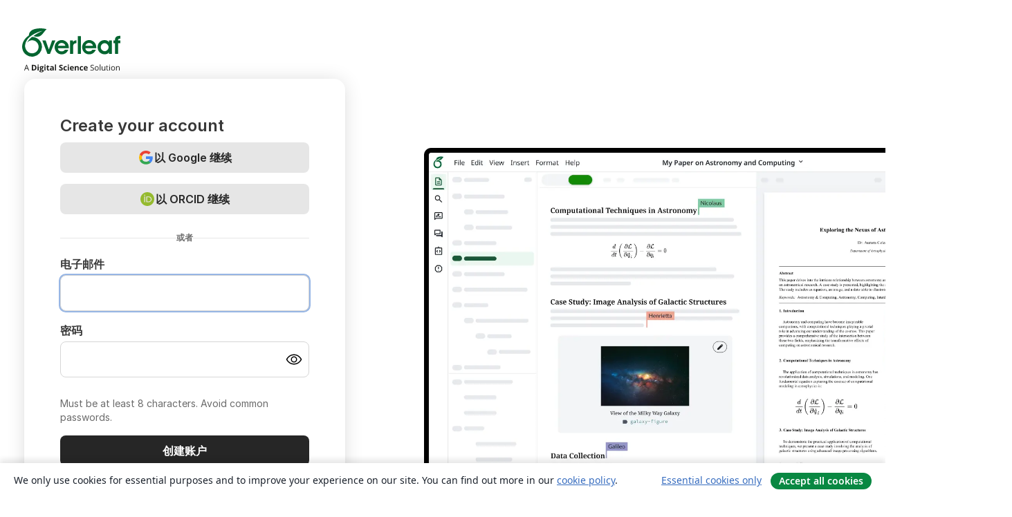

--- FILE ---
content_type: text/html; charset=utf-8
request_url: https://cn.overleaf.com/register?planCode=collaborator-annual&scf=true&cc=sigchi20&itm_campaign=sigchi20
body_size: 7614
content:
<!DOCTYPE html><html lang="zh-CN"><head><title translate="no">Register - Overleaf, 在线LaTeX编辑器</title><meta name="twitter:title" content="Register"><meta name="og:title" content="Register"><meta name="description" content="一个简洁的在线 LaTeX 编辑器。无需安装，实时共享，版本控制，数百免费模板……"><meta itemprop="description" content="一个简洁的在线 LaTeX 编辑器。无需安装，实时共享，版本控制，数百免费模板……"><meta itemprop="image" content="https://cdn.overleaf.com/img/ol-brand/overleaf_og_logo.png"><meta name="image" content="https://cdn.overleaf.com/img/ol-brand/overleaf_og_logo.png"><meta itemprop="name" content="Overleaf, the Online LaTeX Editor"><meta name="twitter:card" content="summary"><meta name="twitter:site" content="@overleaf"><meta name="twitter:description" content="一个简洁的在线 LaTeX 编辑器。无需安装，实时共享，版本控制，数百免费模板……"><meta name="twitter:image" content="https://cdn.overleaf.com/img/ol-brand/overleaf_og_logo.png"><meta property="fb:app_id" content="400474170024644"><meta property="og:description" content="一个简洁的在线 LaTeX 编辑器。无需安装，实时共享，版本控制，数百免费模板……"><meta property="og:image" content="https://cdn.overleaf.com/img/ol-brand/overleaf_og_logo.png"><meta property="og:type" content="website"><meta name="viewport" content="width=device-width, initial-scale=1.0, user-scalable=yes"><link rel="icon" sizes="32x32" href="https://cdn.overleaf.com/favicon-32x32.png"><link rel="icon" sizes="16x16" href="https://cdn.overleaf.com/favicon-16x16.png"><link rel="icon" href="https://cdn.overleaf.com/favicon.svg" type="image/svg+xml"><link rel="apple-touch-icon" href="https://cdn.overleaf.com/apple-touch-icon.png"><link rel="mask-icon" href="https://cdn.overleaf.com/mask-favicon.svg" color="#046530"><link rel="manifest" href="https://cdn.overleaf.com/web.sitemanifest"><link rel="stylesheet" href="https://cdn.overleaf.com/stylesheets/main-style-cebbda91e04a51609d83.css" id="main-stylesheet"><link rel="alternate" href="https://www.overleaf.com/register" hreflang="en"><link rel="alternate" href="https://cs.overleaf.com/register" hreflang="cs"><link rel="alternate" href="https://es.overleaf.com/register" hreflang="es"><link rel="alternate" href="https://pt.overleaf.com/register" hreflang="pt"><link rel="alternate" href="https://fr.overleaf.com/register" hreflang="fr"><link rel="alternate" href="https://de.overleaf.com/register" hreflang="de"><link rel="alternate" href="https://sv.overleaf.com/register" hreflang="sv"><link rel="alternate" href="https://tr.overleaf.com/register" hreflang="tr"><link rel="alternate" href="https://it.overleaf.com/register" hreflang="it"><link rel="alternate" href="https://cn.overleaf.com/register" hreflang="zh-CN"><link rel="alternate" href="https://no.overleaf.com/register" hreflang="no"><link rel="alternate" href="https://ru.overleaf.com/register" hreflang="ru"><link rel="alternate" href="https://da.overleaf.com/register" hreflang="da"><link rel="alternate" href="https://ko.overleaf.com/register" hreflang="ko"><link rel="alternate" href="https://ja.overleaf.com/register" hreflang="ja"><script type="text/javascript" nonce="TUXTTyAxeveOp/BguDCBLQ==" id="ga-loader" data-ga-token="UA-112092690-1" data-ga-token-v4="G-RV4YBCCCWJ" data-cookie-domain=".overleaf.com" data-session-analytics-id="23317008-a0e5-4d4f-8c08-0e569e7cce78">var gaSettings = document.querySelector('#ga-loader').dataset;
var gaid = gaSettings.gaTokenV4;
var gaToken = gaSettings.gaToken;
var cookieDomain = gaSettings.cookieDomain;
var sessionAnalyticsId = gaSettings.sessionAnalyticsId;
if(gaid) {
    var additionalGaConfig = sessionAnalyticsId ? { 'user_id': sessionAnalyticsId } : {};
    window.dataLayer = window.dataLayer || [];
    function gtag(){
        dataLayer.push(arguments);
    }
    gtag('js', new Date());
    gtag('config', gaid, { 'anonymize_ip': true, ...additionalGaConfig });
}
if (gaToken) {
    window.ga = window.ga || function () {
        (window.ga.q = window.ga.q || []).push(arguments);
    }, window.ga.l = 1 * new Date();
}
var loadGA = window.olLoadGA = function() {
    if (gaid) {
        var s = document.createElement('script');
        s.setAttribute('async', 'async');
        s.setAttribute('src', 'https://www.googletagmanager.com/gtag/js?id=' + gaid);
        document.querySelector('head').append(s);
    } 
    if (gaToken) {
        (function(i,s,o,g,r,a,m){i['GoogleAnalyticsObject']=r;i[r]=i[r]||function(){
        (i[r].q=i[r].q||[]).push(arguments)},i[r].l=1*new Date();a=s.createElement(o),
        m=s.getElementsByTagName(o)[0];a.async=1;a.src=g;m.parentNode.insertBefore(a,m)
        })(window,document,'script','//www.google-analytics.com/analytics.js','ga');
        ga('create', gaToken, cookieDomain.replace(/^\./, ""));
        ga('set', 'anonymizeIp', true);
        if (sessionAnalyticsId) {
            ga('set', 'userId', sessionAnalyticsId);
        }
        ga('send', 'pageview');
    }
};
// Check if consent given (features/cookie-banner)
var oaCookie = document.cookie.split('; ').find(function(cookie) {
    return cookie.startsWith('oa=');
});
if(oaCookie) {
    var oaCookieValue = oaCookie.split('=')[1];
    if(oaCookieValue === '1') {
        loadGA();
    }
}
</script><meta name="ol-csrfToken" content="jxkSksKS-lSgsY9834Lqx54twNyOz7YSgZhg"><meta name="ol-baseAssetPath" content="https://cdn.overleaf.com/"><meta name="ol-mathJaxPath" content="/js/libs/mathjax-3.2.2/es5/tex-svg-full.js"><meta name="ol-dictionariesRoot" content="/js/dictionaries/0.0.3/"><meta name="ol-usersEmail" content=""><meta name="ol-ab" data-type="json" content="{}"><meta name="ol-user_id"><meta name="ol-i18n" data-type="json" content="{&quot;currentLangCode&quot;:&quot;zh-CN&quot;}"><meta name="ol-ExposedSettings" data-type="json" content="{&quot;isOverleaf&quot;:true,&quot;appName&quot;:&quot;Overleaf&quot;,&quot;adminEmail&quot;:&quot;support@overleaf.com&quot;,&quot;dropboxAppName&quot;:&quot;Overleaf&quot;,&quot;ieeeBrandId&quot;:15,&quot;hasAffiliationsFeature&quot;:true,&quot;hasSamlFeature&quot;:true,&quot;samlInitPath&quot;:&quot;/saml/ukamf/init&quot;,&quot;hasLinkUrlFeature&quot;:true,&quot;hasLinkedProjectFileFeature&quot;:true,&quot;hasLinkedProjectOutputFileFeature&quot;:true,&quot;siteUrl&quot;:&quot;https://www.overleaf.com&quot;,&quot;emailConfirmationDisabled&quot;:false,&quot;maxEntitiesPerProject&quot;:2000,&quot;maxUploadSize&quot;:52428800,&quot;projectUploadTimeout&quot;:120000,&quot;recaptchaSiteKey&quot;:&quot;6LebiTwUAAAAAMuPyjA4pDA4jxPxPe2K9_ndL74Q&quot;,&quot;recaptchaDisabled&quot;:{&quot;invite&quot;:true,&quot;login&quot;:false,&quot;passwordReset&quot;:false,&quot;register&quot;:false,&quot;addEmail&quot;:false},&quot;textExtensions&quot;:[&quot;tex&quot;,&quot;latex&quot;,&quot;sty&quot;,&quot;cls&quot;,&quot;bst&quot;,&quot;bib&quot;,&quot;bibtex&quot;,&quot;txt&quot;,&quot;tikz&quot;,&quot;mtx&quot;,&quot;rtex&quot;,&quot;md&quot;,&quot;asy&quot;,&quot;lbx&quot;,&quot;bbx&quot;,&quot;cbx&quot;,&quot;m&quot;,&quot;lco&quot;,&quot;dtx&quot;,&quot;ins&quot;,&quot;ist&quot;,&quot;def&quot;,&quot;clo&quot;,&quot;ldf&quot;,&quot;rmd&quot;,&quot;lua&quot;,&quot;gv&quot;,&quot;mf&quot;,&quot;yml&quot;,&quot;yaml&quot;,&quot;lhs&quot;,&quot;mk&quot;,&quot;xmpdata&quot;,&quot;cfg&quot;,&quot;rnw&quot;,&quot;ltx&quot;,&quot;inc&quot;],&quot;editableFilenames&quot;:[&quot;latexmkrc&quot;,&quot;.latexmkrc&quot;,&quot;makefile&quot;,&quot;gnumakefile&quot;],&quot;validRootDocExtensions&quot;:[&quot;tex&quot;,&quot;Rtex&quot;,&quot;ltx&quot;,&quot;Rnw&quot;],&quot;fileIgnorePattern&quot;:&quot;**/{{__MACOSX,.git,.texpadtmp,.R}{,/**},.!(latexmkrc),*.{dvi,aux,log,toc,out,pdfsync,synctex,synctex(busy),fdb_latexmk,fls,nlo,ind,glo,gls,glg,bbl,blg,doc,docx,gz,swp}}&quot;,&quot;sentryAllowedOriginRegex&quot;:&quot;^(https://[a-z]+\\\\.overleaf.com|https://cdn.overleaf.com|https://compiles.overleafusercontent.com)/&quot;,&quot;sentryDsn&quot;:&quot;https://4f0989f11cb54142a5c3d98b421b930a@app.getsentry.com/34706&quot;,&quot;sentryEnvironment&quot;:&quot;production&quot;,&quot;sentryRelease&quot;:&quot;841317846dfbee04c1a00565054d7e9428805796&quot;,&quot;hotjarId&quot;:&quot;5148484&quot;,&quot;hotjarVersion&quot;:&quot;6&quot;,&quot;enableSubscriptions&quot;:true,&quot;gaToken&quot;:&quot;UA-112092690-1&quot;,&quot;gaTokenV4&quot;:&quot;G-RV4YBCCCWJ&quot;,&quot;propensityId&quot;:&quot;propensity-001384&quot;,&quot;cookieDomain&quot;:&quot;.overleaf.com&quot;,&quot;templateLinks&quot;:[{&quot;name&quot;:&quot;Journal articles&quot;,&quot;url&quot;:&quot;/gallery/tagged/academic-journal&quot;,&quot;trackingKey&quot;:&quot;academic-journal&quot;},{&quot;name&quot;:&quot;Books&quot;,&quot;url&quot;:&quot;/gallery/tagged/book&quot;,&quot;trackingKey&quot;:&quot;book&quot;},{&quot;name&quot;:&quot;Formal letters&quot;,&quot;url&quot;:&quot;/gallery/tagged/formal-letter&quot;,&quot;trackingKey&quot;:&quot;formal-letter&quot;},{&quot;name&quot;:&quot;Assignments&quot;,&quot;url&quot;:&quot;/gallery/tagged/homework&quot;,&quot;trackingKey&quot;:&quot;homework-assignment&quot;},{&quot;name&quot;:&quot;Posters&quot;,&quot;url&quot;:&quot;/gallery/tagged/poster&quot;,&quot;trackingKey&quot;:&quot;poster&quot;},{&quot;name&quot;:&quot;Presentations&quot;,&quot;url&quot;:&quot;/gallery/tagged/presentation&quot;,&quot;trackingKey&quot;:&quot;presentation&quot;},{&quot;name&quot;:&quot;Reports&quot;,&quot;url&quot;:&quot;/gallery/tagged/report&quot;,&quot;trackingKey&quot;:&quot;lab-report&quot;},{&quot;name&quot;:&quot;CVs and résumés&quot;,&quot;url&quot;:&quot;/gallery/tagged/cv&quot;,&quot;trackingKey&quot;:&quot;cv&quot;},{&quot;name&quot;:&quot;Theses&quot;,&quot;url&quot;:&quot;/gallery/tagged/thesis&quot;,&quot;trackingKey&quot;:&quot;thesis&quot;},{&quot;name&quot;:&quot;view_all&quot;,&quot;url&quot;:&quot;/latex/templates&quot;,&quot;trackingKey&quot;:&quot;view-all&quot;}],&quot;labsEnabled&quot;:true,&quot;wikiEnabled&quot;:true,&quot;templatesEnabled&quot;:true,&quot;cioWriteKey&quot;:&quot;2530db5896ec00db632a&quot;,&quot;cioSiteId&quot;:&quot;6420c27bb72163938e7d&quot;,&quot;linkedInInsightsPartnerId&quot;:&quot;7472905&quot;}"><meta name="ol-splitTestVariants" data-type="json" content="{}"><meta name="ol-splitTestInfo" data-type="json" content="{}"><meta name="ol-algolia" data-type="json" content="{&quot;appId&quot;:&quot;SK53GL4JLY&quot;,&quot;apiKey&quot;:&quot;9ac63d917afab223adbd2cd09ad0eb17&quot;,&quot;indexes&quot;:{&quot;wiki&quot;:&quot;learn-wiki&quot;,&quot;gallery&quot;:&quot;gallery-production&quot;}}"><meta name="ol-isManagedAccount" data-type="boolean"><meta name="ol-shouldLoadHotjar" data-type="boolean"></head><body class="website-redesign" data-theme="default"><script type="text/javascript" nonce="TUXTTyAxeveOp/BguDCBLQ==" src="https://www.recaptcha.net/recaptcha/api.js?render=explicit"></script><div class="g-recaptcha" id="recaptcha" data-sitekey="6LebiTwUAAAAAMuPyjA4pDA4jxPxPe2K9_ndL74Q" data-size="invisible" data-badge="inline"></div><div class="ciam-enabled ciam-layout register-container" data-ol-captcha-retry-trigger-area=""><header class="ciam-logo"><a class="brand overleaf-ds-logo ciam-image-link" href="/"><span class="visually-hidden">Overleaf</span></a></header><div class="ciam-register-columns"><div class="ciam-container col-lg-5 col-12"><div class="ciam-register-container"><main class="ciam-card" id="main-content"><h1>Create your account</h1><form name="registerForm" captcha-action-name="register" data-ciam-form data-ol-async-form action="/register" method="POST" captcha=""><input name="_csrf" type="hidden" value="jxkSksKS-lSgsY9834Lqx54twNyOz7YSgZhg"><div class="ciam-login-register-error-container"><div class="form-messages-bottom-margin" data-ol-form-messages-new-style="" role="alert"></div><div class="notification notification-ds notification-type-error" hidden data-ol-custom-form-message="password-contains-email" role="alert" aria-live="polite"><div class="notification-icon"><ph-warning-circle aria-hidden="true"></ph-warning-circle></div><div class="notification-content text-left">密码不能包含电子邮件地址的部分内容。
请使用不同的密码.</div></div><div class="notification notification-ds notification-type-error" hidden data-ol-custom-form-message="password-too-similar" role="alert" aria-live="polite"><div class="notification-icon"><ph-warning-circle aria-hidden="true"></ph-warning-circle></div><div class="notification-content text-left">密码与电子邮件地址过于相似。
请使用不同的密码.</div></div><div class="notification notification-ds notification-type-error" hidden data-ol-custom-form-message="error_performing_request" role="alert" aria-live="polite"><div class="notification-icon"><ph-warning-circle aria-hidden="true"></ph-warning-circle></div><div class="notification-content text-left">与服务器交谈时出错 :(。请再试一次。</div></div></div><div><div class="form-group form-group-ds text-center"><a class="btn btn-ds btn-lg btn-secondary d-inline-grid w-100" href="/auth/google?intent=sign_up" event-tracking="register" event-tracking-ga="register" event-tracking-mb="true" event-tracking-action="clicked" event-tracking-trigger="click" event-tracking-label="google" event-segmentation="{&quot;method&quot;:&quot;google&quot;}"><span class="button-content"><img class="btn-social-icon" src="https://cdn.overleaf.com/img/other-brands/logo_google.svg" aria-hidden="true" alt="Google">以  Google 继续</span></a></div><div class="form-group form-group-ds text-center"><a class="btn btn-ds btn-lg btn-secondary d-inline-grid w-100" href="/auth/orcid?intent=sign_up" event-tracking="register" event-tracking-ga="register" event-tracking-mb="true" event-tracking-action="clicked" event-tracking-trigger="click" event-tracking-label="orcid" event-segmentation="{&quot;method&quot;:&quot;orcid&quot;}"><span class="button-content"><img class="btn-social-icon" src="https://cdn.overleaf.com/img/other-brands/logo_orcid.svg" aria-hidden="true" alt="ORCID">以  ORCID 继续</span></a></div></div><p class="ciam-login-register-or-text-container">或者</p><div class="form-group form-group-ds text-start"><label for="email">电子邮件</label><input class="form-control form-control-ds form-control-lg" id="email" name="email" type="email" required autocomplete="username" autofocus></div><div class="form-group form-group-ds text-start"><label for="password">密码</label><div class="form-group-password ciam-password-group"><div class="form-group-password-input"><div class="form-complex-input-container"><input class="form-control form-control-ds form-control-lg" id="password" name="password" type="password" required autocomplete="new-password" minlength="8" data-ol-password-visibility-target><button class="visibility-toggle" type="button" data-ol-password-visibility-toggle="visibilityOn" aria-controls="password" aria-label="Turn on password visibility"><ph-eye class="form-input-icon-ds"></ph-eye></button><button class="visibility-toggle" type="button" data-ol-password-visibility-toggle="visibilityOff" aria-controls="password" aria-label="Turn off password visibility" hidden><ph-eye-slash class="form-input-icon-ds"></ph-eye-slash></button></div></div></div><p class="ciam-password-requirements-message">Must be at least 8 characters. Avoid common passwords.</p></div><div class="form-group form-group-ds actions"><button class="btn btn-ds btn-lg btn-primary w-100" type="submit" event-tracking="register" event-tracking-ga="register" event-tracking-mb="true" event-tracking-action="clicked" event-tracking-trigger="click" event-tracking-label="email" data-ol-disabled-inflight data-ol-spinner-inflight><span class="button-content"><span data-ol-inflight="idle">创建账户</span><span class="spinner-container" hidden data-ol-inflight="pending"><div class="loading-spinner-large spinner-border spinner-border-sm" aria-hidden="true"><span class="visually-hidden">正在注册…</span></div></span></span></button></div><p class="ciam-login-register-or-text-container">或者</p><div class="form-group form-group-ds text-center"><p class="ciam-login-register-text ciam-work-uni-sso">工作/高校账户 单点登录</p><a class="btn btn-ds btn-lg btn-secondary d-inline-grid w-100" href="/sso-login" event-tracking="registration-page-login-click" event-tracking-trigger="click" event-tracking-mb="true" event-segmentation="{&quot;page&quot;:&quot;/register&quot;,&quot;button&quot;:&quot;institution-login&quot;}"><span class="button-content"><ph-bank class="form-input-icon-ds" aria-hidden="true"></ph-bank>通过 SSO 登录</span></a></div><p class="ciam-register-login-link">已经有一个账户啦？ <a href="/login" event-tracking="registration-page-login-click" event-tracking-trigger="click" event-tracking-mb="true" event-segmentation="{&quot;page&quot;:&quot;/register&quot;,&quot;button&quot;:&quot;login-instead&quot;}">登录</a></p></form><section class="ciam-disclaimers"><p>注册即表示您同意我们的 <a href="/legal#Terms" target="_blank">服务条款</a> 和 <a href="/legal#Privacy" target="_blank">隐私条款</a>。</p><p>本网站受reCAPTCHA保护，谷歌<a href="https://policies.google.com/privacy" rel="noopener noreferrer" target="_blank">隐私政策</a>和<a href="https://policies.google.com/terms" rel="noopener noreferrer" target="_blank">服务条款</a>适用。</p></section><section class="ciam-card-footer"><hr class="ciam-card-separator"><div class="ciam-footer-ds-logo"><a class="ciam-image-link" href="https://www.digital-science.com/" target="_blank" rel="noopener noreferrer" event-tracking-mb="true" event-tracking="unified-access-footer-click" event-tracking-trigger="click" event-segmentation="{&quot;product&quot;:&quot;overleaf&quot;,&quot;item&quot;:&quot;logo&quot;,&quot;destinationUrl&quot;:&quot;https://www.digital-science.com/&quot;}"><img src="https://cdn.overleaf.com/img/digital-science/digital-science.svg" alt="Digital Science — home"></a></div><p>Advancing research with <a href="https://www.overleaf.com/" target="_blank" rel="noopener noreferrer" event-tracking-mb="true" event-tracking="unified-access-footer-click" event-tracking-trigger="click" event-segmentation='{"product":"overleaf","item":"overleaf","destinationUrl":"https://www.overleaf.com/"}'>Overleaf</a>, <a href="https://www.papersapp.com/" target="_blank" rel="noopener noreferrer" event-tracking-mb="true" event-tracking="unified-access-footer-click" event-tracking-trigger="click" event-segmentation='{"product":"overleaf","item":"papers","destinationUrl":"https://www.papersapp.com/"}'>Papers</a>, and more.</p></section></main><footer><div class="footer-links"><a href="https://www.overleaf.com/legal#Privacy">Privacy</a><a href="https://www.overleaf.com/legal#Terms">Terms</a></div></footer></div></div><div class="col-lg-7 d-none d-lg-block px-0" aria-hidden="true"><div class="register-illustration-container"><div class="register-illustration"><img class="img-responsive register-main-image" src="https://cdn.overleaf.com/img/website-redesign/features-universities-hero-ciam.webp" alt="Overleaf for Universities"><img class="sticky-tags" src="https://cdn.overleaf.com/img/website-redesign/sticky-tag-register.svg" alt=""></div></div></div></div></div><section class="cookie-banner hidden-print hidden" aria-label="Cookie banner"><div class="cookie-banner-content">We only use cookies for essential purposes and to improve your experience on our site. You can find out more in our <a href="/legal#Cookies">cookie policy</a>.</div><div class="cookie-banner-actions"><button class="btn btn-link btn-sm" type="button" data-ol-cookie-banner-set-consent="essential">Essential cookies only</button><button class="btn btn-primary btn-sm" type="button" data-ol-cookie-banner-set-consent="all">Accept all cookies</button></div></section><div class="modal fade" id="contactUsModal" tabindex="-1" aria-labelledby="contactUsModalLabel" data-ol-contact-form-modal="contact-us"><div class="modal-dialog"><form name="contactForm" data-ol-async-form data-ol-contact-form data-ol-contact-form-with-search="true" role="form" aria-label="联系我们" action="/support"><input name="inbox" type="hidden" value="support"><div class="modal-content"><div class="modal-header"><h4 class="modal-title" id="contactUsModalLabel">联系</h4><button class="btn-close" type="button" data-bs-dismiss="modal" aria-label="关闭"><span aria-hidden="true"></span></button></div><div class="modal-body"><div data-ol-not-sent><div class="modal-form-messages"><div class="form-messages-bottom-margin" data-ol-form-messages-new-style="" role="alert"></div><div class="notification notification-type-error" hidden data-ol-custom-form-message="error_performing_request" role="alert" aria-live="polite"><div class="notification-icon"><span class="material-symbols" aria-hidden="true" translate="no">error</span></div><div class="notification-content text-left">与服务器交谈时出错 :(。请再试一次。.</div></div></div><label class="form-label" for="contact-us-email-112">电子邮件</label><div class="mb-3"><input class="form-control" name="email" id="contact-us-email-112" required type="email" spellcheck="false" maxlength="255" value="" data-ol-contact-form-email-input></div><div class="form-group"><label class="form-label" for="contact-us-subject-112">主题</label><div class="mb-3"><input class="form-control" name="subject" id="contact-us-subject-112" required autocomplete="off" maxlength="255"><div data-ol-search-results-wrapper hidden><ul class="dropdown-menu contact-suggestions-dropdown show" data-ol-search-results aria-role="region" aria-label="符合你的主题的帮助文章"><li class="dropdown-header">您检查过我们的 <a href="/learn/kb" target="_blank">知识库</a> 了吗？</li><li><hr class="dropdown-divider"></li><div data-ol-search-results-container></div></ul></div></div></div><label class="form-label" for="contact-us-sub-subject-112">你有什么需要帮助的？</label><div class="mb-3"><select class="form-select" name="subSubject" id="contact-us-sub-subject-112" required autocomplete="off"><option selected disabled>请选择…</option><option>使用 LaTeX</option><option>使用 Overleaf 编辑器</option><option>使用 Writefull</option><option>登录或管理您的帐户</option><option>管理您的订阅</option><option>使用高级功能</option><option>联系销售团队</option><option>其他</option></select></div><label class="form-label" for="contact-us-project-url-112">受影响的项目URL (选填)</label><div class="mb-3"><input class="form-control" name="projectUrl" id="contact-us-project-url-112"></div><label class="form-label" for="contact-us-message-112">告诉我们您需要什么帮助</label><div class="mb-3"><textarea class="form-control contact-us-modal-textarea" name="message" id="contact-us-message-112" required type="text"></textarea></div><div class="mb-3 d-none"><label class="visually-hidden" for="important-message">Important message</label><input class="form-control" name="important_message" id="important-message"></div></div><div class="mt-2" data-ol-sent hidden><h5 class="message-received">收到消息</h5><p>感谢您联系我们。我们的团队将尽快通过电子邮件回复您。</p><p>Email:&nbsp;<span data-ol-contact-form-thank-you-email></span></p></div></div><div class="modal-footer" data-ol-not-sent><button class="btn btn-primary" type="submit" data-ol-disabled-inflight event-tracking="form-submitted-contact-us" event-tracking-mb="true" event-tracking-trigger="click" event-segmentation="{&quot;location&quot;:&quot;contact-us-form&quot;}"><span data-ol-inflight="idle">发送消息</span><span hidden data-ol-inflight="pending">发送中&hellip;</span></button></div></div></form></div></div></body><script type="text/javascript" nonce="TUXTTyAxeveOp/BguDCBLQ==" src="https://cdn.overleaf.com/js/runtime-d378ccfd3f8367b4947d.js"></script><script type="text/javascript" nonce="TUXTTyAxeveOp/BguDCBLQ==" src="https://cdn.overleaf.com/js/27582-79e5ed8c65f6833386ec.js"></script><script type="text/javascript" nonce="TUXTTyAxeveOp/BguDCBLQ==" src="https://cdn.overleaf.com/js/35214-9965ed299d73b5630a19.js"></script><script type="text/javascript" nonce="TUXTTyAxeveOp/BguDCBLQ==" src="https://cdn.overleaf.com/js/8732-61de629a6fc4a719a5e1.js"></script><script type="text/javascript" nonce="TUXTTyAxeveOp/BguDCBLQ==" src="https://cdn.overleaf.com/js/11229-f88489299ead995b1003.js"></script><script type="text/javascript" nonce="TUXTTyAxeveOp/BguDCBLQ==" src="https://cdn.overleaf.com/js/bootstrap-4f14376a90dd8e8a34ae.js"></script><script type="text/javascript" nonce="TUXTTyAxeveOp/BguDCBLQ==" src="https://cdn.overleaf.com/js/27582-79e5ed8c65f6833386ec.js"></script><script type="text/javascript" nonce="TUXTTyAxeveOp/BguDCBLQ==" src="https://cdn.overleaf.com/js/35214-9965ed299d73b5630a19.js"></script><script type="text/javascript" nonce="TUXTTyAxeveOp/BguDCBLQ==" src="https://cdn.overleaf.com/js/62382-f2ab3cf48ddf45e8cfc0.js"></script><script type="text/javascript" nonce="TUXTTyAxeveOp/BguDCBLQ==" src="https://cdn.overleaf.com/js/16164-b8450ba94d9bab0bbae1.js"></script><script type="text/javascript" nonce="TUXTTyAxeveOp/BguDCBLQ==" src="https://cdn.overleaf.com/js/45250-424aec613d067a9a3e96.js"></script><script type="text/javascript" nonce="TUXTTyAxeveOp/BguDCBLQ==" src="https://cdn.overleaf.com/js/24686-731b5e0a16bfe66018de.js"></script><script type="text/javascript" nonce="TUXTTyAxeveOp/BguDCBLQ==" src="https://cdn.overleaf.com/js/99612-000be62f228c87d764b4.js"></script><script type="text/javascript" nonce="TUXTTyAxeveOp/BguDCBLQ==" src="https://cdn.overleaf.com/js/26348-e10ddc0eb984edb164b0.js"></script><script type="text/javascript" nonce="TUXTTyAxeveOp/BguDCBLQ==" src="https://cdn.overleaf.com/js/97519-6759d15ea9ad7f4d6c85.js"></script><script type="text/javascript" nonce="TUXTTyAxeveOp/BguDCBLQ==" src="https://cdn.overleaf.com/js/21164-d79443a8aa0f9ced18e5.js"></script><script type="text/javascript" nonce="TUXTTyAxeveOp/BguDCBLQ==" src="https://cdn.overleaf.com/js/77474-c60464f50f9e7c4965bb.js"></script><script type="text/javascript" nonce="TUXTTyAxeveOp/BguDCBLQ==" src="https://cdn.overleaf.com/js/92439-14c18d886f5c8eb09f1b.js"></script><script type="text/javascript" nonce="TUXTTyAxeveOp/BguDCBLQ==" src="https://cdn.overleaf.com/js/marketing-1a2ea93f214c91fb49b8.js"></script><script type="text/javascript" nonce="TUXTTyAxeveOp/BguDCBLQ==" src="https://cdn.overleaf.com/js/27582-79e5ed8c65f6833386ec.js"></script><script type="text/javascript" nonce="TUXTTyAxeveOp/BguDCBLQ==" src="https://cdn.overleaf.com/js/tracking-68d16a86768b7bfb2b22.js"></script></html>

--- FILE ---
content_type: image/svg+xml
request_url: https://cdn.overleaf.com/img/other-brands/logo_orcid.svg
body_size: -214
content:
<svg xmlns="http://www.w3.org/2000/svg" viewBox="0 0 500 500"><title>Asset 1</title><g id="Layer_2" data-name="Layer 2"><g id="Layer_1-2" data-name="Layer 1"><path d="M289.06,181.64H242.77V336.72h47.85c68.16,0,83.79-51.76,83.79-77.54C374.41,217.19,347.66,181.64,289.06,181.64Z" fill="#95ba2e"/><path d="M250,0C111.91,0,0,111.91,0,250S111.91,500,250,500,500,388.09,500,250,388.09,0,250,0ZM168.55,249V363.67H138.48V154.49h30.08Zm-15-118.36a19.73,19.73,0,1,1,19.73-19.73A19.8,19.8,0,0,1,153.52,130.66Zm140.82,233.2H212.7V154.49h81.25c77.34,0,111.33,55.27,111.33,104.69C405.27,312.89,363.28,363.87,294.34,363.87Z" fill="#95ba2e"/></g></g></svg>

--- FILE ---
content_type: image/svg+xml
request_url: https://cdn.overleaf.com/img/website-redesign/sticky-tag-register.svg
body_size: 10729
content:
<svg width="237" height="234" viewBox="0 0 237 234" fill="none" xmlns="http://www.w3.org/2000/svg">
<rect x="39.6309" y="41.5559" width="130" height="51" rx="10" transform="rotate(-3.76419 39.6309 41.5559)" fill="#F1A695"/>
<path d="M62.3279 78.9566C61.0826 79.0385 60.0676 78.7926 59.2829 78.2189C58.5166 77.6613 58.0891 76.708 58.0004 75.3589C57.9571 74.7017 57.9617 74.1108 58.014 73.5862C58.0825 73.0432 58.1401 72.4662 58.1868 71.8551C58.2507 71.2429 58.2548 70.5131 58.199 69.6656C58.1501 68.9219 57.9125 68.3469 57.4863 67.9407C57.0762 67.516 56.4301 67.3327 55.548 67.3907L54.3286 67.471L54.2023 65.5511L55.4217 65.4709C56.3038 65.4129 56.9208 65.1551 57.2729 64.6977C57.6411 64.2218 57.8008 63.612 57.7518 62.8683C57.6949 62.0035 57.5953 61.2805 57.4528 60.6992C57.3265 60.0996 57.1944 59.5437 57.0565 59.0317C56.9347 58.5012 56.8522 57.9073 56.809 57.2501C56.7202 55.901 57.0191 54.8999 57.7057 54.2467C58.4085 53.5751 59.3825 53.1984 60.6278 53.1164L63.1184 52.9526L63.2448 54.8724L60.9876 55.0209C60.2785 55.0676 59.7451 55.2764 59.3873 55.6473C59.0284 56.001 58.8746 56.567 58.9258 57.3453C58.9713 58.0371 59.0544 58.6397 59.175 59.1529C59.3118 59.6476 59.441 60.1602 59.5628 60.6907C59.7007 61.2028 59.7941 61.8306 59.843 62.5744C59.9034 63.4911 59.7545 64.2652 59.3965 64.8967C59.0374 65.5109 58.5453 65.9515 57.9201 66.2185L57.927 66.3222C58.5817 66.505 59.1279 66.886 59.5655 67.4651C60.002 68.027 60.2504 68.7663 60.3107 69.683C60.3597 70.4267 60.3499 71.0701 60.2814 71.6131C60.229 72.1377 60.1681 72.6628 60.0984 73.1885C60.0449 73.6958 60.041 74.2953 60.0865 74.9872C60.1377 75.7655 60.3644 76.3064 60.7665 76.61C61.1698 76.9309 61.726 77.068 62.4351 77.0214L64.6922 76.8729L64.8185 78.7927L62.3279 78.9566ZM70.6154 73.5909L66.9149 60.9105L69.0683 60.7688L71.5435 70.2728L73.1155 60.5026L75.5542 60.3421L78.3927 69.8222L79.6015 60.0758L81.7808 59.9325L79.7476 72.9901L77.5164 73.1369L74.5243 63.3021L72.8465 73.4441L70.6154 73.5909ZM85.1338 72.6357L85.0109 70.7678L88.3058 70.551L87.7476 62.0673C87.7192 61.6349 87.4974 61.4324 87.0823 61.4597L84.7474 61.6133L84.6245 59.7454L87.7637 59.5388C88.3344 59.5013 88.803 59.6268 89.1694 59.9153C89.5358 60.2039 89.7389 60.6509 89.7788 61.2562L89.8146 61.8011L89.9184 61.7942C90.0691 60.9158 90.4144 60.2243 90.9544 59.7197C91.5118 59.2141 92.3093 58.9271 93.3471 58.8588L95.708 58.7035L95.8599 61.0125L93.1877 61.1883C92.1326 61.2577 91.343 61.6658 90.8189 62.4124C90.2937 63.1418 90.0669 64.0514 90.1386 65.141L90.4851 70.4076L94.5323 70.1413L94.6552 72.0093L85.1338 72.6357ZM105.141 56.1026C104.623 56.1367 104.179 55.9922 103.81 55.669C103.441 55.3459 103.241 54.9421 103.209 54.4579C103.176 53.9563 103.322 53.5298 103.646 53.1784C103.969 52.8097 104.39 52.6083 104.909 52.5742C105.411 52.5412 105.846 52.6863 106.215 53.0094C106.6 53.3142 106.808 53.7173 106.841 54.2189C106.873 54.7032 106.719 55.1302 106.379 55.5C106.055 55.8687 105.643 56.0696 105.141 56.1026ZM101.105 71.5849L100.982 69.717L105.081 69.4473L104.523 60.9636C104.495 60.5312 104.264 60.3293 103.832 60.3577L100.822 60.5557L100.7 58.6877L104.228 58.4556C105.767 58.3543 106.588 59.0734 106.689 60.6127L107.261 69.3039L111.36 69.0342L111.483 70.9022L101.105 71.5849ZM123.199 70.1313C122.023 70.2087 121.079 69.9842 120.367 69.4578C119.655 68.9314 119.25 67.9245 119.152 66.4371L118.688 59.3803L115.419 59.5954L115.296 57.7274L117.242 57.5994C118.124 57.5414 118.606 57.0754 118.687 56.2015L118.919 54.1799L120.527 54.0741L120.744 57.369L125.881 57.031L126.004 58.899L120.867 59.2369L121.331 66.2937C121.379 67.0201 121.577 67.5195 121.925 67.7919C122.29 68.0632 122.888 68.1715 123.718 68.1169L126.598 67.9274L126.728 69.8992L123.199 70.1313ZM137.557 69.4994C136.346 69.579 135.255 69.3729 134.285 68.8808C133.331 68.3704 132.552 67.6312 131.95 66.6633C131.347 65.6781 131.001 64.511 130.912 63.1619C130.823 61.8128 131.005 60.6197 131.458 59.5824C131.927 58.5266 132.611 57.6913 133.508 57.0764C134.405 56.4442 135.476 56.0871 136.721 56.0051C137.966 55.9232 139.049 56.1386 139.968 56.6513C140.887 57.1468 141.61 57.8375 142.137 58.7234C142.664 59.6094 142.963 60.5799 143.032 61.635C143.045 61.8252 143.048 62.016 143.044 62.2074C143.056 62.3977 143.07 62.6139 143.086 62.856L133.098 63.5132C133.212 64.4611 133.481 65.2424 133.904 65.8574C134.342 66.4538 134.866 66.8884 135.475 67.161C136.1 67.4325 136.751 67.5461 137.425 67.5017C138.376 67.4391 139.107 67.1913 139.617 66.7582C140.127 66.3251 140.497 65.7449 140.727 65.0176L142.88 64.8759C142.665 66.0887 142.118 67.1409 141.238 68.0325C140.358 68.9069 139.13 69.3958 137.557 69.4994ZM136.797 57.9544C135.794 58.0204 134.932 58.3811 134.21 59.0365C133.507 59.6908 133.104 60.5684 133.003 61.6695L140.838 61.154C140.698 60.0862 140.254 59.2729 139.505 58.7142C138.772 58.1371 137.869 57.8838 136.797 57.9544ZM148.401 73.2936L148.275 71.3738L150.532 71.2253C151.241 71.1786 151.774 70.9698 152.132 70.5989C152.491 70.2452 152.645 69.6792 152.594 68.9009C152.548 68.2091 152.457 67.6158 152.32 67.121C152.199 66.6078 152.07 66.0952 151.932 65.5832C151.811 65.0527 151.725 64.4156 151.676 63.6719C151.616 62.7552 151.765 61.9897 152.124 61.3755C152.482 60.7439 152.974 60.2947 153.599 60.0278L153.592 59.924C152.938 59.7412 152.392 59.3689 151.955 58.807C151.518 58.2278 151.269 57.4799 151.209 56.5632C151.16 55.8195 151.161 55.1854 151.214 54.6608C151.282 54.1178 151.343 53.5926 151.397 53.0854C151.466 52.5597 151.478 51.9509 151.433 51.2591C151.382 50.4807 151.155 49.9398 150.753 49.6362C150.35 49.3153 149.793 49.1782 149.084 49.2249L146.827 49.3734L146.701 47.4535L149.191 47.2896C150.437 47.2077 151.443 47.4542 152.21 48.029C152.994 48.5855 153.43 49.5382 153.519 50.8873C153.562 51.5446 153.55 52.1447 153.481 52.6877C153.429 53.2122 153.371 53.7806 153.307 54.3928C153.259 54.9866 153.263 55.7158 153.32 56.5806C153.369 57.3244 153.599 57.9085 154.009 58.3332C154.435 58.7394 155.089 58.9135 155.971 58.8555L157.191 58.7753L157.317 60.6951L156.098 60.7753C155.216 60.8334 154.59 61.1003 154.222 61.5762C153.87 62.0336 153.719 62.6342 153.767 63.3779C153.823 64.2254 153.914 64.949 154.041 65.5487C154.184 66.1472 154.317 66.7117 154.439 67.2422C154.577 67.7543 154.667 68.3389 154.71 68.9962C154.799 70.3452 154.492 71.3469 153.788 72.0012C153.102 72.6717 152.137 73.0478 150.891 73.1298L148.401 73.2936Z" fill="black"/>
<rect x="22.9023" y="138.55" width="176" height="51" rx="10" transform="rotate(-3.88852 22.9023 138.55)" fill="#B199C8"/>
<path d="M45.6807 175.902C44.4355 175.986 43.42 175.743 42.6341 175.171C41.8666 174.615 41.437 173.662 41.3453 172.313C41.3007 171.656 41.3039 171.065 41.3552 170.541C41.4225 169.998 41.4788 169.42 41.5241 168.809C41.5867 168.197 41.5893 167.467 41.5317 166.62C41.4811 165.876 41.2423 165.302 40.8151 164.896C40.4041 164.473 39.7576 164.291 38.8757 164.351L37.6565 164.433L37.526 162.514L38.7452 162.431C39.6271 162.371 40.2437 162.112 40.5947 161.654C40.9619 161.177 41.1202 160.567 41.0697 159.823C41.0109 158.959 40.9097 158.236 40.7659 157.655C40.6383 157.056 40.505 156.5 40.366 155.988C40.2431 155.458 40.1593 154.864 40.1146 154.207C40.0229 152.858 40.3197 151.857 41.0049 151.202C41.7062 150.529 42.6794 150.15 43.9245 150.065L46.4148 149.896L46.5453 151.816L44.2885 151.969C43.5794 152.017 43.0464 152.227 42.6895 152.599C42.3314 152.953 42.1788 153.52 42.2317 154.298C42.2787 154.99 42.363 155.592 42.4848 156.105C42.6226 156.599 42.753 157.112 42.8759 157.642C43.0149 158.154 43.1097 158.781 43.1603 159.525C43.2226 160.441 43.0754 161.216 42.7188 161.848C42.361 162.463 41.8698 162.905 41.2453 163.173L41.2523 163.277C41.9075 163.458 42.4545 163.838 42.8934 164.416C43.3311 164.977 43.5811 165.716 43.6434 166.633C43.6939 167.376 43.6855 168.02 43.6182 168.563C43.567 169.087 43.5072 169.613 43.4387 170.138C43.3863 170.646 43.3836 171.245 43.4306 171.937C43.4835 172.715 43.7114 173.256 44.1142 173.559C44.5181 173.879 45.0746 174.014 45.7837 173.966L48.0404 173.813L48.1709 175.732L45.6807 175.902ZM59.8708 170.116C58.6949 170.196 57.7503 169.974 57.037 169.449C56.3238 168.924 55.9166 167.918 55.8156 166.431L55.336 159.375L52.0675 159.597L51.9406 157.729L53.8861 157.597C54.768 157.537 55.2488 157.07 55.3284 156.196L55.5558 154.174L57.1641 154.065L57.388 157.359L62.5241 157.01L62.6511 158.878L57.5149 159.227L57.9945 166.282C58.0439 167.009 58.2429 167.508 58.5914 167.779C58.9573 168.05 59.5552 168.157 60.3853 168.101L63.2647 167.905L63.3987 169.876L59.8708 170.116ZM74.097 169.462C72.8865 169.544 71.7955 169.34 70.824 168.85C69.8526 168.36 69.0647 167.632 68.4604 166.666C67.855 165.682 67.5058 164.507 67.413 163.141C67.3201 161.774 67.5076 160.572 67.9756 159.532C68.4423 158.475 69.1238 157.639 70.02 157.022C70.9163 156.405 71.9696 156.055 73.1802 155.973C74.3907 155.891 75.4817 156.094 76.4532 156.584C77.4246 157.074 78.2131 157.811 78.8185 158.795C79.4228 159.762 79.7714 160.928 79.8642 162.294C79.9571 163.66 79.7702 164.872 79.3034 165.929C78.8355 166.968 78.1534 167.796 77.2572 168.413C76.361 169.03 75.3076 169.38 74.097 169.462ZM73.956 167.387C74.6996 167.336 75.3629 167.126 75.9458 166.756C76.5288 166.386 76.9696 165.844 77.2685 165.129C77.5846 164.412 77.7063 163.518 77.6334 162.446C77.5605 161.374 77.319 160.504 76.9088 159.837C76.5159 159.169 76.0057 158.691 75.3781 158.403C74.7505 158.116 74.0649 157.998 73.3212 158.048C72.5949 158.098 71.9403 158.307 71.3573 158.677C70.7744 159.046 70.3249 159.59 70.0087 160.306C69.6926 161.022 69.571 161.917 69.6438 162.989C69.7531 164.597 70.2228 165.755 71.0527 166.463C71.8814 167.154 72.8492 167.462 73.956 167.387ZM89.1389 164.322C88.2397 164.383 87.4244 164.273 86.693 163.993L85.8833 165.117C85.7107 165.389 85.6765 165.652 85.7806 165.905C85.9008 166.14 86.1598 166.244 86.5575 166.217L89.9557 165.986C91.4948 165.882 92.7605 166.1 93.7528 166.64C94.7439 167.164 95.2835 168.074 95.3717 169.371C95.4246 170.149 95.2745 170.88 94.9214 171.564C94.5683 172.249 93.973 172.819 93.1353 173.275C92.3162 173.748 91.2149 174.031 89.8314 174.126C88.0329 174.248 86.5659 174.009 85.4306 173.408C84.2953 172.808 83.6806 171.816 83.5866 170.432C83.5525 169.931 83.6418 169.456 83.8545 169.007C84.0857 168.574 84.3804 168.181 84.7385 167.826C84.2158 167.549 83.8728 167.103 83.7094 166.489C83.5633 165.874 83.7118 165.247 84.1549 164.609L85.2235 163.077C84.3346 162.268 83.8473 161.233 83.7615 159.971C83.7051 159.14 83.8516 158.357 84.2012 157.621C84.5496 156.868 85.0809 156.25 85.7951 155.767C86.5266 155.283 87.4285 155.004 88.5007 154.932C89.1924 154.885 89.8393 154.945 90.4414 155.112L95.2663 154.784L95.3773 156.419L92.9702 156.66L92.9825 156.842C93.4827 157.555 93.764 158.37 93.8263 159.286C93.8827 160.117 93.7367 160.908 93.3883 161.662C93.0561 162.396 92.5242 163.006 91.7926 163.49C91.0784 163.973 90.1938 164.25 89.1389 164.322ZM89.012 162.454C89.8594 162.397 90.5341 162.099 91.0361 161.561C91.5554 161.022 91.7851 160.311 91.7251 159.429C91.6652 158.547 91.342 157.883 90.7557 157.436C90.1855 156.971 89.4768 156.768 88.6294 156.825C87.7647 156.884 87.0727 157.183 86.5534 157.722C86.0329 158.244 85.8027 158.946 85.8626 159.828C85.9226 160.71 86.2463 161.383 86.8338 161.847C87.4213 162.31 88.1473 162.513 89.012 162.454ZM85.7343 170.208C85.786 170.969 86.1793 171.516 86.9142 171.848C87.6491 172.18 88.5786 172.308 89.7027 172.232C90.7921 172.158 91.6594 171.882 92.3045 171.404C92.9668 170.924 93.2733 170.321 93.2239 169.595C93.1852 169.024 92.9101 168.557 92.3989 168.192C91.8888 167.844 90.9853 167.714 89.6883 167.803L86.757 168.002C86.0176 168.625 85.6767 169.361 85.7343 170.208ZM105.335 167.339C104.124 167.421 103.033 167.217 102.062 166.727C101.106 166.219 100.326 165.481 99.7222 164.515C99.1168 163.531 98.7682 162.364 98.6765 161.015C98.5848 159.667 98.7643 158.473 99.2149 157.435C99.6817 156.378 100.363 155.541 101.259 154.924C102.154 154.29 103.225 153.931 104.47 153.846C105.715 153.761 106.798 153.975 107.718 154.485C108.638 154.979 109.362 155.668 109.892 156.553C110.421 157.437 110.721 158.407 110.793 159.462C110.806 159.652 110.81 159.843 110.806 160.035C110.819 160.225 110.834 160.441 110.85 160.683L100.863 161.362C100.98 162.31 101.25 163.09 101.674 163.704C102.114 164.3 102.638 164.733 103.248 165.005C103.874 165.275 104.524 165.387 105.199 165.341C106.15 165.276 106.88 165.027 107.389 164.593C107.898 164.159 108.267 163.578 108.496 162.85L110.649 162.703C110.436 163.917 109.891 164.97 109.013 165.864C108.134 166.74 106.908 167.232 105.335 167.339ZM104.55 155.795C103.547 155.863 102.686 156.226 101.966 156.883C101.263 157.539 100.863 158.417 100.764 159.518L108.598 158.986C108.456 157.919 108.01 157.106 107.259 156.549C106.525 155.974 105.622 155.722 104.55 155.795ZM122.087 165.887C120.911 165.967 119.966 165.745 119.253 165.22C118.54 164.695 118.132 163.689 118.031 162.202L117.552 155.146L114.283 155.368L114.156 153.5L116.102 153.368C116.984 153.308 117.465 152.841 117.544 151.967L117.772 149.945L119.38 149.836L119.604 153.13L124.74 152.781L124.867 154.649L119.731 154.998L120.21 162.054C120.26 162.78 120.459 163.279 120.807 163.551C121.173 163.821 121.771 163.928 122.601 163.872L125.48 163.676L125.614 165.647L122.087 165.887ZM130.663 165.304L129.393 146.627L131.572 146.479L132.099 154.235C132.401 153.555 132.935 152.98 133.702 152.511C134.468 152.024 135.327 151.749 136.278 151.684C137.852 151.577 139.077 151.972 139.955 152.867C140.849 153.762 141.355 155.066 141.471 156.778L141.999 164.534L139.82 164.682L139.312 157.211C139.233 156.052 138.887 155.173 138.272 154.571C137.675 153.969 136.876 153.702 135.872 153.77C135.181 153.817 134.56 154.016 134.011 154.366C133.461 154.716 133.034 155.205 132.729 155.834C132.425 156.463 132.302 157.218 132.362 158.1L132.842 165.156L130.663 165.304ZM151.997 164.167C150.786 164.249 149.695 164.045 148.724 163.555C147.768 163.047 146.988 162.31 146.384 161.343C145.779 160.359 145.43 159.193 145.338 157.844C145.247 156.495 145.426 155.301 145.877 154.263C146.344 153.206 147.025 152.369 147.921 151.753C148.816 151.118 149.886 150.759 151.132 150.674C152.377 150.59 153.46 150.803 154.38 151.314C155.3 151.807 156.024 152.496 156.554 153.381C157.083 154.266 157.383 155.236 157.455 156.291C157.468 156.481 157.472 156.672 157.468 156.863C157.481 157.053 157.495 157.269 157.512 157.511L147.525 158.19C147.641 159.138 147.912 159.919 148.336 160.533C148.776 161.128 149.3 161.562 149.909 161.833C150.536 162.103 151.186 162.215 151.861 162.169C152.812 162.105 153.542 161.855 154.051 161.421C154.56 160.987 154.929 160.406 155.157 159.678L157.31 159.532C157.098 160.745 156.552 161.798 155.675 162.692C154.796 163.568 153.57 164.06 151.997 164.167ZM151.212 152.623C150.209 152.692 149.347 153.054 148.628 153.711C147.925 154.367 147.525 155.246 147.426 156.347L155.26 155.814C155.118 154.747 154.671 153.935 153.921 153.377C153.187 152.802 152.284 152.551 151.212 152.623ZM161.797 163.188L161.67 161.32L164.964 161.096L164.387 152.614C164.358 152.182 164.136 151.98 163.721 152.008L161.386 152.166L161.259 150.299L164.398 150.085C164.969 150.047 165.437 150.171 165.805 150.459C166.172 150.747 166.376 151.193 166.417 151.798L166.454 152.343L166.558 152.336C166.706 151.457 167.05 150.765 167.589 150.259C168.145 149.753 168.942 149.464 169.98 149.393L172.34 149.233L172.497 151.541L169.826 151.723C168.771 151.795 167.982 152.205 167.459 152.952C166.936 153.683 166.711 154.593 166.785 155.682L167.143 160.948L171.19 160.673L171.317 162.541L161.797 163.188ZM178.403 166.88L178.273 164.961L180.529 164.807C181.238 164.759 181.771 164.549 182.128 164.177C182.486 163.823 182.639 163.257 182.586 162.478C182.539 161.787 182.447 161.194 182.309 160.699C182.187 160.186 182.057 159.674 181.918 159.162C181.795 158.632 181.708 157.995 181.657 157.251C181.595 156.335 181.743 155.569 182.101 154.954C182.457 154.322 182.948 153.871 183.572 153.603L183.565 153.499C182.91 153.318 182.364 152.947 181.926 152.386C181.487 151.808 181.237 151.06 181.174 150.144C181.124 149.4 181.124 148.766 181.175 148.241C181.243 147.698 181.303 147.173 181.355 146.666C181.423 146.14 181.434 145.531 181.387 144.839C181.334 144.061 181.106 143.521 180.704 143.218C180.3 142.898 179.743 142.762 179.034 142.81L176.777 142.963L176.647 141.044L179.137 140.875C180.382 140.79 181.389 141.034 182.158 141.607C182.943 142.162 183.381 143.114 183.472 144.463C183.517 145.12 183.506 145.72 183.438 146.263C183.387 146.788 183.33 147.357 183.268 147.969C183.221 148.563 183.227 149.292 183.286 150.157C183.337 150.9 183.567 151.484 183.978 151.908C184.406 152.313 185.06 152.486 185.942 152.426L187.161 152.343L187.292 154.262L186.073 154.345C185.191 154.405 184.566 154.674 184.199 155.15C183.848 155.608 183.698 156.209 183.748 156.953C183.806 157.8 183.898 158.524 184.026 159.123C184.171 159.721 184.305 160.286 184.428 160.816C184.567 161.328 184.658 161.912 184.703 162.569C184.795 163.918 184.489 164.92 183.787 165.576C183.103 166.248 182.138 166.626 180.893 166.711L178.403 166.88Z" fill="black"/>
<rect x="34.4863" y="83.5107" width="145" height="51" rx="10" transform="rotate(1.56452 34.4863 83.5107)" fill="#80CB9C"/>
<path d="M53.6108 122.858C52.3632 122.823 51.3754 122.484 50.6474 121.84C49.9363 121.214 49.5991 120.225 49.6361 118.874C49.654 118.215 49.7134 117.627 49.8143 117.11C49.9329 116.575 50.0438 116.006 50.147 115.402C50.2675 114.799 50.3394 114.072 50.3626 113.223C50.3829 112.478 50.1998 111.884 49.8131 111.44C49.4442 110.979 48.8179 110.736 47.9342 110.712L46.7127 110.679L46.7652 108.755L47.9868 108.789C48.8704 108.813 49.5088 108.614 49.9018 108.191C50.3126 107.751 50.5282 107.159 50.5486 106.414C50.5722 105.547 50.5401 104.818 50.4523 104.226C50.3822 103.618 50.3023 103.052 50.2125 102.529C50.1405 101.99 50.1136 101.391 50.1315 100.732C50.1685 99.3808 50.5591 98.4118 51.3033 97.8252C52.0654 97.2218 53.0703 96.9371 54.3178 96.9712L56.8129 97.0393L56.7603 98.9626L54.4992 98.9009C53.7888 98.8815 53.2382 99.0398 52.8476 99.3759C52.4574 99.6947 52.2517 100.244 52.2304 101.024C52.2114 101.717 52.2382 102.324 52.3106 102.847C52.4009 103.352 52.482 103.874 52.5539 104.414C52.6437 104.936 52.6784 105.57 52.658 106.315C52.633 107.234 52.4129 107.991 51.9978 108.586C51.5832 109.164 51.0523 109.557 50.405 109.765L50.4022 109.869C51.0371 110.112 51.5456 110.542 51.9275 111.159C52.31 111.759 52.4886 112.518 52.4635 113.437C52.4432 114.182 52.3737 114.821 52.2551 115.356C52.1542 115.873 52.0447 116.39 51.9266 116.907C51.8262 117.407 51.7666 118.004 51.7477 118.697C51.7264 119.477 51.9018 120.036 52.274 120.376C52.6457 120.733 53.1868 120.921 53.8972 120.941L56.1584 121.002L56.1058 122.926L53.6108 122.858ZM67.1344 118.727C65.9735 118.696 64.9412 118.399 64.0376 117.836C63.1513 117.275 62.4532 116.484 61.9436 115.464C61.4344 114.427 61.1989 113.207 61.2372 111.804C61.2756 110.4 61.577 109.203 62.1416 108.213C62.7067 107.205 63.4557 106.446 64.3887 105.933C65.339 105.422 66.3773 105.182 67.5035 105.212C69.0976 105.256 70.3603 105.689 71.2915 106.512C72.2227 107.335 72.8 108.417 73.0235 109.759L70.7883 109.698C70.5998 108.982 70.2166 108.408 69.6389 107.976C69.0616 107.526 68.3225 107.289 67.4215 107.265C66.7631 107.247 66.1346 107.403 65.536 107.733C64.9374 108.064 64.4467 108.571 64.0639 109.254C63.6811 109.937 63.4753 110.807 63.4464 111.864C63.4176 112.921 63.5754 113.81 63.9198 114.53C64.2647 115.233 64.727 115.766 65.3067 116.128C65.8863 116.491 66.5054 116.681 67.1638 116.699C68.1168 116.725 68.8764 116.529 69.4427 116.111C70.0263 115.694 70.4318 115.133 70.6591 114.428L72.8943 114.489C72.5277 115.849 71.8486 116.905 70.857 117.658C69.8827 118.412 68.6418 118.768 67.1344 118.727ZM76.9051 118.682L76.9562 116.811L80.257 116.901L80.4891 108.402C80.501 107.969 80.299 107.747 79.8831 107.735L77.544 107.671L77.5951 105.8L80.7399 105.886C81.3117 105.902 81.7666 106.07 82.1046 106.391C82.4427 106.713 82.6034 107.177 82.5868 107.783L82.5719 108.329L82.6759 108.332C82.9075 107.471 83.3155 106.815 83.9001 106.362C84.502 105.911 85.3227 105.699 86.3624 105.727L88.7275 105.792L88.6643 108.105L85.9873 108.032C84.9304 108.003 84.1063 108.336 83.5151 109.031C82.9244 109.708 82.6141 110.593 82.5843 111.684L82.4402 116.96L86.4947 117.071L86.4436 118.942L76.9051 118.682ZM98.2245 119.576C97.0116 119.543 95.9449 119.237 95.0244 118.657C94.1217 118.06 93.4155 117.252 92.9058 116.232C92.3966 115.195 92.1605 114.001 92.1974 112.649C92.2343 111.298 92.5264 110.127 93.0736 109.136C93.6387 108.128 94.3966 107.36 95.3474 106.831C96.2987 106.285 97.3981 106.029 98.6456 106.063C99.8932 106.097 100.951 106.412 101.819 107.008C102.688 107.586 103.343 108.341 103.786 109.272C104.229 110.203 104.436 111.198 104.407 112.254C104.402 112.445 104.388 112.635 104.365 112.826C104.36 113.016 104.354 113.233 104.347 113.475L94.3411 113.202C94.367 114.156 94.5619 114.959 94.9255 115.611C95.307 116.245 95.7881 116.727 96.3687 117.055C96.9666 117.383 97.6034 117.557 98.2792 117.575C99.2321 117.601 99.9826 117.422 100.531 117.038C101.079 116.655 101.501 116.111 101.798 115.408L103.955 115.467C103.628 116.655 102.985 117.652 102.026 118.458C101.069 119.247 99.8012 119.619 98.2245 119.576ZM98.5404 108.011C97.5354 107.983 96.6435 108.262 95.8645 108.848C95.1029 109.434 94.6206 110.271 94.4175 111.357L102.267 111.572C102.227 110.496 101.86 109.645 101.166 109.019C100.49 108.376 99.6147 108.04 98.5404 108.011ZM112.587 119.969C111.565 119.941 110.721 119.736 110.055 119.353C109.389 118.971 108.9 118.481 108.586 117.883C108.274 117.267 108.127 116.604 108.147 115.894C108.183 114.577 108.686 113.594 109.658 112.944C110.647 112.277 111.947 111.966 113.559 112.01L117.093 112.107L117.1 111.847C117.162 109.594 116.162 108.44 114.1 108.384C113.268 108.361 112.561 108.524 111.98 108.872C111.415 109.221 111.045 109.783 110.867 110.558L108.632 110.497C108.742 109.633 109.049 108.896 109.551 108.285C110.07 107.675 110.724 107.216 111.513 106.908C112.302 106.601 113.181 106.46 114.152 106.486C115.988 106.537 117.309 107.058 118.114 108.051C118.937 109.027 119.327 110.312 119.284 111.906L119.067 119.834L117.196 119.782L117.069 117.776L116.887 117.771C116.488 118.385 115.962 118.916 115.308 119.367C114.672 119.8 113.765 120.001 112.587 119.969ZM113.029 118.056C113.861 118.079 114.568 117.899 115.151 117.516C115.751 117.133 116.207 116.617 116.52 115.967C116.85 115.317 117.025 114.602 117.046 113.822L113.694 113.731C112.515 113.698 111.678 113.875 111.182 114.26C110.704 114.646 110.455 115.168 110.437 115.826C110.419 116.502 110.63 117.037 111.07 117.43C111.51 117.824 112.163 118.032 113.029 118.056ZM130.623 120.149C129.444 120.117 128.525 119.806 127.865 119.216C127.205 118.625 126.895 117.585 126.936 116.095L127.129 109.026L123.854 108.936L123.905 107.065L125.855 107.118C126.738 107.142 127.261 106.723 127.424 105.86L127.842 103.869L129.453 103.913L129.363 107.214L134.509 107.355L134.458 109.226L129.312 109.085L129.119 116.155C129.099 116.882 129.25 117.398 129.571 117.702C129.91 118.006 130.495 118.169 131.326 118.192L134.211 118.27L134.157 120.246L130.623 120.149ZM144.977 120.853C143.764 120.82 142.697 120.514 141.777 119.934C140.874 119.337 140.168 118.528 139.658 117.509C139.149 116.472 138.913 115.278 138.949 113.926C138.986 112.575 139.278 111.404 139.826 110.413C140.391 109.405 141.149 108.637 142.1 108.108C143.051 107.562 144.15 107.306 145.398 107.34C146.645 107.374 147.703 107.689 148.571 108.285C149.44 108.863 150.095 109.618 150.538 110.549C150.981 111.48 151.188 112.474 151.159 113.531C151.154 113.722 151.14 113.912 151.117 114.102C151.112 114.293 151.106 114.51 151.099 114.752L141.093 114.479C141.119 115.433 141.314 116.236 141.678 116.888C142.059 117.522 142.54 118.004 143.121 118.332C143.719 118.66 144.356 118.834 145.031 118.852C145.984 118.878 146.735 118.699 147.283 118.315C147.831 117.931 148.253 117.388 148.55 116.685L150.707 116.744C150.38 117.932 149.737 118.929 148.779 119.735C147.821 120.524 146.553 120.896 144.977 120.853ZM145.292 109.288C144.288 109.26 143.396 109.539 142.617 110.125C141.855 110.711 141.373 111.547 141.17 112.634L149.019 112.849C148.979 111.773 148.612 110.922 147.918 110.296C147.242 109.653 146.367 109.317 145.292 109.288ZM155.422 125.638L155.474 123.715L157.735 123.777C158.446 123.796 158.996 123.638 159.387 123.302C159.777 122.983 159.983 122.434 160.004 121.654C160.023 120.961 159.987 120.362 159.897 119.856C159.825 119.334 159.744 118.812 159.654 118.289C159.582 117.75 159.556 117.107 159.577 116.362C159.602 115.444 159.821 114.696 160.236 114.117C160.651 113.522 161.182 113.12 161.83 112.912L161.832 112.809C161.197 112.566 160.689 112.144 160.306 111.544C159.924 110.927 159.746 110.159 159.771 109.241C159.791 108.496 159.852 107.865 159.953 107.347C160.071 106.813 160.181 106.296 160.281 105.796C160.399 105.279 160.468 104.674 160.487 103.981C160.508 103.201 160.333 102.641 159.961 102.302C159.589 101.945 159.048 101.756 158.337 101.737L156.076 101.675L156.129 99.7519L158.624 99.8201C159.871 99.8542 160.85 100.193 161.561 100.837C162.29 101.463 162.635 102.453 162.599 103.804C162.581 104.463 162.512 105.059 162.394 105.593C162.293 106.111 162.182 106.671 162.062 107.275C161.959 107.861 161.896 108.588 161.872 109.454C161.852 110.199 162.026 110.802 162.395 111.263C162.781 111.707 163.417 111.941 164.3 111.966L165.522 111.999L165.469 113.922L164.248 113.889C163.364 113.865 162.717 114.072 162.306 114.512C161.913 114.935 161.706 115.519 161.686 116.264C161.663 117.113 161.686 117.842 161.756 118.451C161.844 119.06 161.923 119.634 161.995 120.174C162.085 120.696 162.121 121.287 162.103 121.945C162.066 123.297 161.667 124.266 160.905 124.852C160.16 125.456 159.164 125.741 157.917 125.706L155.422 125.638Z" fill="black"/>
</svg>
